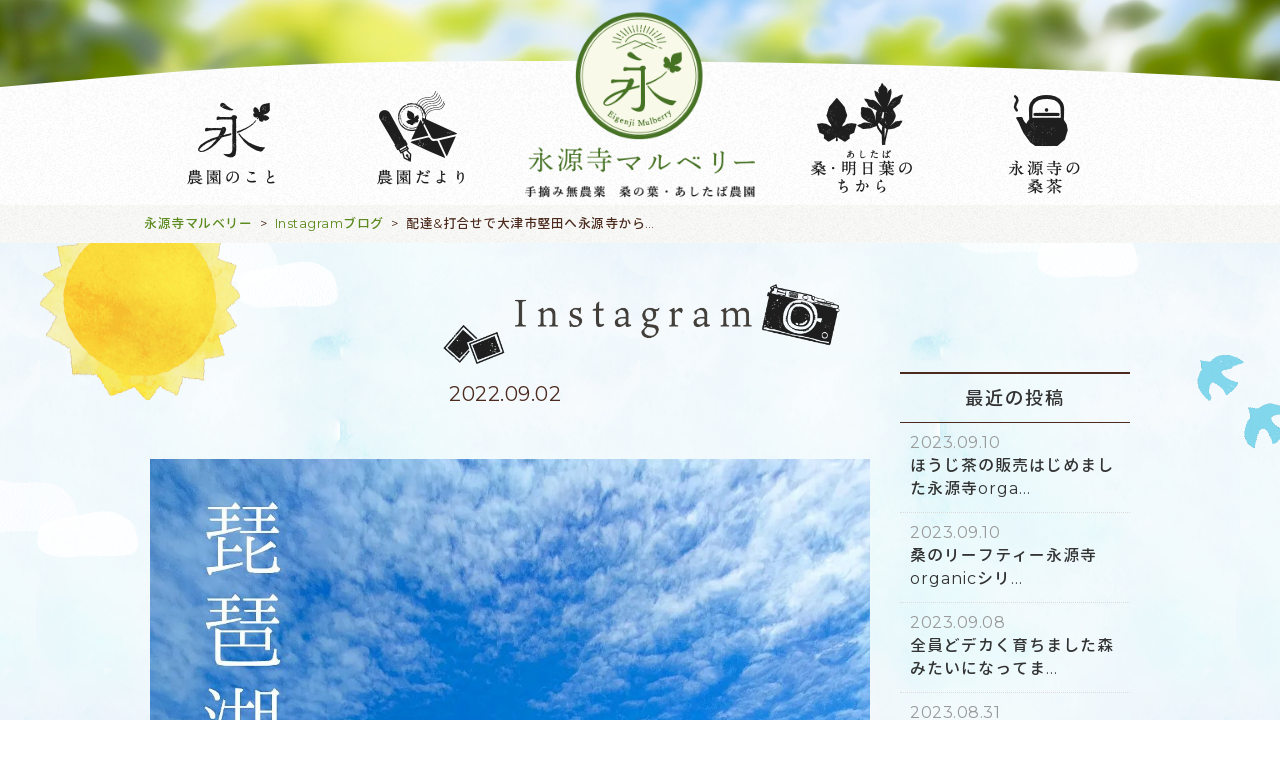

--- FILE ---
content_type: text/html; charset=UTF-8
request_url: https://eigenji-mulberry.com/instagram/13172/
body_size: 9875
content:
<!DOCTYPE HTML>
<html lang="ja">
<head>
<meta charset="UTF-8">
<meta http-equiv="x-ua-compatible" content="ie=edge">
<meta name="viewport" content="width=device-width, initial-scale=1">
<meta http-equiv="content-style-type" content="text/css">
<meta http-equiv="Content-Script-Type" content="text/javascript">

<!-- css -->
<link rel="stylesheet" type="text/css" media="screen" href="https://eigenji-mulberry.com/wp-content/themes/mulberry/css/0-reset.css">
<link rel="stylesheet" type="text/css" media="screen" href="https://eigenji-mulberry.com/wp-content/themes/mulberry/css/1-common.css?20210722">
<link rel="stylesheet" type="text/css" media="screen" href="https://eigenji-mulberry.com/wp-content/themes/mulberry/css/2-top.css?20210722_2">
<link rel="stylesheet" type="text/css" media="screen" href="https://eigenji-mulberry.com/wp-content/themes/mulberry/css/3-mainpage.css">
<link rel="stylesheet" type="text/css" media="screen" href="https://eigenji-mulberry.com/wp-content/themes/mulberry/css/4-subpage.css">
<link rel="stylesheet" type="text/css" media="screen" href="https://eigenji-mulberry.com/wp-content/themes/mulberry/css/5-shop.css">
<link rel="stylesheet" type="text/css" media="screen" href="https://eigenji-mulberry.com/wp-content/themes/mulberry/css/post.css">
<link rel="stylesheet" type="text/css" media="screen" href="https://eigenji-mulberry.com/wp-content/themes/mulberry/css/gallery.css">
<link rel="stylesheet" type="text/css" media="screen" href="https://eigenji-mulberry.com/wp-content/themes/mulberry/css/form.css">
<link rel="stylesheet" type="text/css" media="screen" href="https://eigenji-mulberry.com/wp-content/themes/mulberry/css/insta.css">

<!-- web fonts -->
<link rel="stylesheet" href="https://fonts.googleapis.com/css?family=Montserrat">
<link rel="stylesheet" href="https://fonts.googleapis.com/css?family=Noto+Serif">

<!-- js -->
<script src="https://ajax.googleapis.com/ajax/libs/jquery/1.9.0/jquery.min.js"></script>

    <!-- js:クリック切り替えギャラリー -->
    <script>
    jQuery(function($){
        $(".gallery img").bind("load",function(){
            var ImgHeight = $(this).height();
            $('.gallery').css('height',ImgHeight);
        });

        $('.gallerynav a').click(function(){
            if($(this).hasClass('over') == false){
                $('.gallerynav a').removeClass('over');
                $(this).addClass('over');
                $('.gallery img').hide().attr('src',$(this).attr('href')).fadeIn();
            };
            return false;
        }).filter(':eq(0)').click();
    });
    </script>


    <!-- js:イメージズーム -->
    <script src="https://eigenji-mulberry.com/wp-content/themes/mulberry/js/imagezoom.js"></script>


    <!-- lightbox -->
    <script src="https://eigenji-mulberry.com/wp-content/themes/mulberry/js/lightbox/lightbox.min.js"></script>
    <link rel="stylesheet" href="https://eigenji-mulberry.com/wp-content/themes/mulberry/js/lightbox/lightbox.css">


    <!-- slick -->
    <script type="text/javascript" src="https://eigenji-mulberry.com/wp-content/themes/mulberry/js/slick/slick.min.js"></script>
    <link rel="stylesheet" type="text/css" href="https://eigenji-mulberry.com/wp-content/themes/mulberry/js/slick/slick.css"/>
    <link rel="stylesheet" type="text/css" href="https://eigenji-mulberry.com/wp-content/themes/mulberry/js/slick/slick-theme.css"/>
    <script>
    $( function() {
        $('.slick ul').slick({
            dots: true,
            accessibility: true,
            infinite: true,
            autoplay: true,
            slidesToShow: 1,
            centerMode: true,
            speed: 2000,
            autoplaySpeed: 7000,
            variableWidth: true
        });
    });

    $( function() {
        $('ul.fadeslide').slick({
            fade: true,
            dots: false,
            arrows: false,
            autoplay: true,
            speed: 4000
        });
    });
    </script>



    <!-- スクロール時エフェクト：フェード -->
    <script>
    $(function(){
      $('.fade').css("opacity",".0");
      $(window).scroll(function (){
        $('.fade').each(function(){
          var imgPos = $(this).offset().top;
          var scroll = $(window).scrollTop();
          var windowHeight = $(window).height();
          if (scroll > imgPos - windowHeight + 200){
            $(this).animate({
              "opacity": "1"
            }, 1500);
          }
        });
      });
    });
    </script>

    <!-- pagetop -->
    <script>
    $(function() {
        var showFlag = false;
        var topBtn = $('a.pagetop');
        topBtn.css('bottom', '-120px');
        var showFlag = false;
        $(window).scroll(function () {
            if ($(this).scrollTop() > 400) {
                if (showFlag == false) {
                    showFlag = true;
                    topBtn.stop().animate({'bottom' : '20px'}, 500);
                }
            } else {
                if (showFlag) {
                    showFlag = false;
                    topBtn.stop().animate({'bottom' : '-120px'}, 500);
                }
            }
        });
        topBtn.click(function () {
            $('body,html').animate({
                scrollTop: 0
            }, 500);
            return false;
        });
    });
    </script>

    <!-- スムーズスクロール -->
    <script>
    $(function(){
       $('a[href^=#]').click(function() {
          var speed = 400;
          var href= $(this).attr("href");
          var target = $(href == "#" || href == "" ? 'html' : href);
          var position = target.offset().top;
          $('body,html').animate({scrollTop:position}, speed, 'swing');
          return false;
       });
    });
    </script>

    <!-- pc版：fixed-header -->
    <script>
    $(function () {
      var flag = "up";
      $(window).on("scroll", function () {
        if ($(this).scrollTop() > 400) {
          if (flag === "up") {
            $(".fixedpc").stop().animate({ top: 0 }, 500)
            flag = "down";
          }
        } else {
          if (flag === "down") {
            $(".fixedpc").stop().animate({
              top: "-120px"
            }, 500);
            flag = "up";
          }
        }
      });
    });
    </script>

    <!-- menu-modal -->
    <script type="text/javascript" src="https://eigenji-mulberry.com/wp-content/themes/mulberry/js/menu-modal.js"></script>



<title>配達&amp;打合せで大津市堅田へ永源寺から１時間半ほどの距離です。山村から漁村へな気分以前は毎日見ていたけど、今は月イチの琵琶湖台風前の貴重な晴れ間ラッキー！滋賀県永源寺地区で#オーガニック 栽培した#桑 #明日葉 #モリンガ を使って#お茶 や#パウダー を作っています楽天市場 #永源寺マルベリー で検索を♪またはプロフィールのＵＲＬからどうぞ！#滋賀#永源寺#永源寺マルベリー#オーガニック#葉っぱ#サステナブル#琵琶湖#桑#仕事 #農作業#農業#道#堅田 - 永源寺マルベリー</title>
	<style>img:is([sizes="auto" i], [sizes^="auto," i]) { contain-intrinsic-size: 3000px 1500px }</style>
	
		<!-- All in One SEO 4.7.7.1 - aioseo.com -->
	<meta name="description" content="配達&amp;打合せで大津市堅田へ永源寺から１時間半ほどの距離です。山村から漁村へな気分以前は毎日見ていたけど" />
	<meta name="robots" content="max-image-preview:large" />
	<link rel="canonical" href="https://eigenji-mulberry.com/instagram/13172/" />
	<meta name="generator" content="All in One SEO (AIOSEO) 4.7.7.1" />
		<meta property="og:locale" content="ja_JP" />
		<meta property="og:site_name" content="永源寺マルベリー - 滋賀永源寺の手摘み無農薬桑茶" />
		<meta property="og:type" content="article" />
		<meta property="og:title" content="配達&amp;打合せで大津市堅田へ永源寺から１時間半ほどの距離です。山村から漁村へな気分以前は毎日見ていたけど、今は月イチの琵琶湖台風前の貴重な晴れ間ラッキー！滋賀県永源寺地区で#オーガニック 栽培した#桑 #明日葉 #モリンガ を使って#お茶 や#パウダー を作っています楽天市場 #永源寺マルベリー で検索を♪またはプロフィールのＵＲＬからどうぞ！#滋賀#永源寺#永源寺マルベリー#オーガニック#葉っぱ#サステナブル#琵琶湖#桑#仕事 #農作業#農業#道#堅田 - 永源寺マルベリー" />
		<meta property="og:description" content="配達&amp;打合せで大津市堅田へ永源寺から１時間半ほどの距離です。山村から漁村へな気分以前は毎日見ていたけど" />
		<meta property="og:url" content="https://eigenji-mulberry.com/instagram/13172/" />
		<meta property="article:published_time" content="2022-09-02T02:16:24+00:00" />
		<meta property="article:modified_time" content="2022-09-02T02:16:45+00:00" />
		<meta name="twitter:card" content="summary" />
		<meta name="twitter:title" content="配達&amp;打合せで大津市堅田へ永源寺から１時間半ほどの距離です。山村から漁村へな気分以前は毎日見ていたけど、今は月イチの琵琶湖台風前の貴重な晴れ間ラッキー！滋賀県永源寺地区で#オーガニック 栽培した#桑 #明日葉 #モリンガ を使って#お茶 や#パウダー を作っています楽天市場 #永源寺マルベリー で検索を♪またはプロフィールのＵＲＬからどうぞ！#滋賀#永源寺#永源寺マルベリー#オーガニック#葉っぱ#サステナブル#琵琶湖#桑#仕事 #農作業#農業#道#堅田 - 永源寺マルベリー" />
		<meta name="twitter:description" content="配達&amp;打合せで大津市堅田へ永源寺から１時間半ほどの距離です。山村から漁村へな気分以前は毎日見ていたけど" />
		<script type="application/ld+json" class="aioseo-schema">
			{"@context":"https:\/\/schema.org","@graph":[{"@type":"BreadcrumbList","@id":"https:\/\/eigenji-mulberry.com\/instagram\/13172\/#breadcrumblist","itemListElement":[{"@type":"ListItem","@id":"https:\/\/eigenji-mulberry.com\/#listItem","position":1,"name":"\u5bb6","item":"https:\/\/eigenji-mulberry.com\/","nextItem":{"@type":"ListItem","@id":"https:\/\/eigenji-mulberry.com\/instagram\/13172\/#listItem","name":"\u914d\u9054&amp;\u6253\u5408\u305b\u3067\u5927\u6d25\u5e02\u5805\u7530\u3078\u6c38\u6e90\u5bfa\u304b\u3089\uff11\u6642\u9593\u534a\u307b\u3069\u306e\u8ddd\u96e2\u3067\u3059\u3002\u5c71\u6751\u304b\u3089\u6f01\u6751\u3078\u306a\u6c17\u5206\u4ee5\u524d\u306f\u6bce\u65e5\u898b\u3066\u3044\u305f\u3051\u3069\u3001\u4eca\u306f\u6708\u30a4\u30c1\u306e\u7435\u7436\u6e56\u53f0\u98a8\u524d\u306e\u8cb4\u91cd\u306a\u6674\u308c\u9593\u30e9\u30c3\u30ad\u30fc\uff01\u6ecb\u8cc0\u770c\u6c38\u6e90\u5bfa\u5730\u533a\u3067#\u30aa\u30fc\u30ac\u30cb\u30c3\u30af \u683d\u57f9\u3057\u305f#\u6851 #\u660e\u65e5\u8449 #\u30e2\u30ea\u30f3\u30ac \u3092\u4f7f\u3063\u3066#\u304a\u8336 \u3084#\u30d1\u30a6\u30c0\u30fc \u3092\u4f5c\u3063\u3066\u3044\u307e\u3059\u697d\u5929\u5e02\u5834 #\u6c38\u6e90\u5bfa\u30de\u30eb\u30d9\u30ea\u30fc\u3000\u3067\u691c\u7d22\u3092\u266a\u307e\u305f\u306f\u30d7\u30ed\u30d5\u30a3\u30fc\u30eb\u306e\uff35\uff32\uff2c\u304b\u3089\u3069\u3046\u305e\uff01#\u6ecb\u8cc0#\u6c38\u6e90\u5bfa#\u6c38\u6e90\u5bfa\u30de\u30eb\u30d9\u30ea\u30fc#\u30aa\u30fc\u30ac\u30cb\u30c3\u30af#\u8449\u3063\u3071#\u30b5\u30b9\u30c6\u30ca\u30d6\u30eb#\u7435\u7436\u6e56#\u6851#\u4ed5\u4e8b #\u8fb2\u4f5c\u696d#\u8fb2\u696d#\u9053#\u5805\u7530"}},{"@type":"ListItem","@id":"https:\/\/eigenji-mulberry.com\/instagram\/13172\/#listItem","position":2,"name":"\u914d\u9054&amp;\u6253\u5408\u305b\u3067\u5927\u6d25\u5e02\u5805\u7530\u3078\u6c38\u6e90\u5bfa\u304b\u3089\uff11\u6642\u9593\u534a\u307b\u3069\u306e\u8ddd\u96e2\u3067\u3059\u3002\u5c71\u6751\u304b\u3089\u6f01\u6751\u3078\u306a\u6c17\u5206\u4ee5\u524d\u306f\u6bce\u65e5\u898b\u3066\u3044\u305f\u3051\u3069\u3001\u4eca\u306f\u6708\u30a4\u30c1\u306e\u7435\u7436\u6e56\u53f0\u98a8\u524d\u306e\u8cb4\u91cd\u306a\u6674\u308c\u9593\u30e9\u30c3\u30ad\u30fc\uff01\u6ecb\u8cc0\u770c\u6c38\u6e90\u5bfa\u5730\u533a\u3067#\u30aa\u30fc\u30ac\u30cb\u30c3\u30af \u683d\u57f9\u3057\u305f#\u6851 #\u660e\u65e5\u8449 #\u30e2\u30ea\u30f3\u30ac \u3092\u4f7f\u3063\u3066#\u304a\u8336 \u3084#\u30d1\u30a6\u30c0\u30fc \u3092\u4f5c\u3063\u3066\u3044\u307e\u3059\u697d\u5929\u5e02\u5834 #\u6c38\u6e90\u5bfa\u30de\u30eb\u30d9\u30ea\u30fc\u3000\u3067\u691c\u7d22\u3092\u266a\u307e\u305f\u306f\u30d7\u30ed\u30d5\u30a3\u30fc\u30eb\u306e\uff35\uff32\uff2c\u304b\u3089\u3069\u3046\u305e\uff01#\u6ecb\u8cc0#\u6c38\u6e90\u5bfa#\u6c38\u6e90\u5bfa\u30de\u30eb\u30d9\u30ea\u30fc#\u30aa\u30fc\u30ac\u30cb\u30c3\u30af#\u8449\u3063\u3071#\u30b5\u30b9\u30c6\u30ca\u30d6\u30eb#\u7435\u7436\u6e56#\u6851#\u4ed5\u4e8b #\u8fb2\u4f5c\u696d#\u8fb2\u696d#\u9053#\u5805\u7530","previousItem":{"@type":"ListItem","@id":"https:\/\/eigenji-mulberry.com\/#listItem","name":"\u5bb6"}}]},{"@type":"Organization","@id":"https:\/\/eigenji-mulberry.com\/#organization","name":"\u6c38\u6e90\u5bfa\u30de\u30eb\u30d9\u30ea\u30fc","description":"\u6ecb\u8cc0\u6c38\u6e90\u5bfa\u306e\u624b\u6458\u307f\u7121\u8fb2\u85ac\u6851\u8336","url":"https:\/\/eigenji-mulberry.com\/","logo":{"@type":"ImageObject","url":"https:\/\/eigenji-mulberry.com\/wp-content\/uploads\/2017\/08\/favicon.png","@id":"https:\/\/eigenji-mulberry.com\/instagram\/13172\/#organizationLogo","width":512,"height":512},"image":{"@id":"https:\/\/eigenji-mulberry.com\/instagram\/13172\/#organizationLogo"}},{"@type":"WebPage","@id":"https:\/\/eigenji-mulberry.com\/instagram\/13172\/#webpage","url":"https:\/\/eigenji-mulberry.com\/instagram\/13172\/","name":"\u914d\u9054&\u6253\u5408\u305b\u3067\u5927\u6d25\u5e02\u5805\u7530\u3078\u6c38\u6e90\u5bfa\u304b\u3089\uff11\u6642\u9593\u534a\u307b\u3069\u306e\u8ddd\u96e2\u3067\u3059\u3002\u5c71\u6751\u304b\u3089\u6f01\u6751\u3078\u306a\u6c17\u5206\u4ee5\u524d\u306f\u6bce\u65e5\u898b\u3066\u3044\u305f\u3051\u3069\u3001\u4eca\u306f\u6708\u30a4\u30c1\u306e\u7435\u7436\u6e56\u53f0\u98a8\u524d\u306e\u8cb4\u91cd\u306a\u6674\u308c\u9593\u30e9\u30c3\u30ad\u30fc\uff01\u6ecb\u8cc0\u770c\u6c38\u6e90\u5bfa\u5730\u533a\u3067#\u30aa\u30fc\u30ac\u30cb\u30c3\u30af \u683d\u57f9\u3057\u305f#\u6851 #\u660e\u65e5\u8449 #\u30e2\u30ea\u30f3\u30ac \u3092\u4f7f\u3063\u3066#\u304a\u8336 \u3084#\u30d1\u30a6\u30c0\u30fc \u3092\u4f5c\u3063\u3066\u3044\u307e\u3059\u697d\u5929\u5e02\u5834 #\u6c38\u6e90\u5bfa\u30de\u30eb\u30d9\u30ea\u30fc \u3067\u691c\u7d22\u3092\u266a\u307e\u305f\u306f\u30d7\u30ed\u30d5\u30a3\u30fc\u30eb\u306e\uff35\uff32\uff2c\u304b\u3089\u3069\u3046\u305e\uff01#\u6ecb\u8cc0#\u6c38\u6e90\u5bfa#\u6c38\u6e90\u5bfa\u30de\u30eb\u30d9\u30ea\u30fc#\u30aa\u30fc\u30ac\u30cb\u30c3\u30af#\u8449\u3063\u3071#\u30b5\u30b9\u30c6\u30ca\u30d6\u30eb#\u7435\u7436\u6e56#\u6851#\u4ed5\u4e8b #\u8fb2\u4f5c\u696d#\u8fb2\u696d#\u9053#\u5805\u7530 - \u6c38\u6e90\u5bfa\u30de\u30eb\u30d9\u30ea\u30fc","description":"\u914d\u9054&\u6253\u5408\u305b\u3067\u5927\u6d25\u5e02\u5805\u7530\u3078\u6c38\u6e90\u5bfa\u304b\u3089\uff11\u6642\u9593\u534a\u307b\u3069\u306e\u8ddd\u96e2\u3067\u3059\u3002\u5c71\u6751\u304b\u3089\u6f01\u6751\u3078\u306a\u6c17\u5206\u4ee5\u524d\u306f\u6bce\u65e5\u898b\u3066\u3044\u305f\u3051\u3069","inLanguage":"ja","isPartOf":{"@id":"https:\/\/eigenji-mulberry.com\/#website"},"breadcrumb":{"@id":"https:\/\/eigenji-mulberry.com\/instagram\/13172\/#breadcrumblist"},"image":{"@type":"ImageObject","url":"https:\/\/eigenji-mulberry.com\/wp-content\/uploads\/2022\/09\/303140864_782016676472151_3844726151956963058_n.jpg","@id":"https:\/\/eigenji-mulberry.com\/instagram\/13172\/#mainImage","width":1080,"height":1288},"primaryImageOfPage":{"@id":"https:\/\/eigenji-mulberry.com\/instagram\/13172\/#mainImage"},"datePublished":"2022-09-02T11:16:24+09:00","dateModified":"2022-09-02T11:16:45+09:00"},{"@type":"WebSite","@id":"https:\/\/eigenji-mulberry.com\/#website","url":"https:\/\/eigenji-mulberry.com\/","name":"\u6c38\u6e90\u5bfa\u30de\u30eb\u30d9\u30ea\u30fc","description":"\u6ecb\u8cc0\u6c38\u6e90\u5bfa\u306e\u624b\u6458\u307f\u7121\u8fb2\u85ac\u6851\u8336","inLanguage":"ja","publisher":{"@id":"https:\/\/eigenji-mulberry.com\/#organization"}}]}
		</script>
		<!-- All in One SEO -->

<script type="text/javascript">
/* <![CDATA[ */
window._wpemojiSettings = {"baseUrl":"https:\/\/s.w.org\/images\/core\/emoji\/15.0.3\/72x72\/","ext":".png","svgUrl":"https:\/\/s.w.org\/images\/core\/emoji\/15.0.3\/svg\/","svgExt":".svg","source":{"concatemoji":"https:\/\/eigenji-mulberry.com\/wp-includes\/js\/wp-emoji-release.min.js?ver=6.7.1"}};
/*! This file is auto-generated */
!function(i,n){var o,s,e;function c(e){try{var t={supportTests:e,timestamp:(new Date).valueOf()};sessionStorage.setItem(o,JSON.stringify(t))}catch(e){}}function p(e,t,n){e.clearRect(0,0,e.canvas.width,e.canvas.height),e.fillText(t,0,0);var t=new Uint32Array(e.getImageData(0,0,e.canvas.width,e.canvas.height).data),r=(e.clearRect(0,0,e.canvas.width,e.canvas.height),e.fillText(n,0,0),new Uint32Array(e.getImageData(0,0,e.canvas.width,e.canvas.height).data));return t.every(function(e,t){return e===r[t]})}function u(e,t,n){switch(t){case"flag":return n(e,"\ud83c\udff3\ufe0f\u200d\u26a7\ufe0f","\ud83c\udff3\ufe0f\u200b\u26a7\ufe0f")?!1:!n(e,"\ud83c\uddfa\ud83c\uddf3","\ud83c\uddfa\u200b\ud83c\uddf3")&&!n(e,"\ud83c\udff4\udb40\udc67\udb40\udc62\udb40\udc65\udb40\udc6e\udb40\udc67\udb40\udc7f","\ud83c\udff4\u200b\udb40\udc67\u200b\udb40\udc62\u200b\udb40\udc65\u200b\udb40\udc6e\u200b\udb40\udc67\u200b\udb40\udc7f");case"emoji":return!n(e,"\ud83d\udc26\u200d\u2b1b","\ud83d\udc26\u200b\u2b1b")}return!1}function f(e,t,n){var r="undefined"!=typeof WorkerGlobalScope&&self instanceof WorkerGlobalScope?new OffscreenCanvas(300,150):i.createElement("canvas"),a=r.getContext("2d",{willReadFrequently:!0}),o=(a.textBaseline="top",a.font="600 32px Arial",{});return e.forEach(function(e){o[e]=t(a,e,n)}),o}function t(e){var t=i.createElement("script");t.src=e,t.defer=!0,i.head.appendChild(t)}"undefined"!=typeof Promise&&(o="wpEmojiSettingsSupports",s=["flag","emoji"],n.supports={everything:!0,everythingExceptFlag:!0},e=new Promise(function(e){i.addEventListener("DOMContentLoaded",e,{once:!0})}),new Promise(function(t){var n=function(){try{var e=JSON.parse(sessionStorage.getItem(o));if("object"==typeof e&&"number"==typeof e.timestamp&&(new Date).valueOf()<e.timestamp+604800&&"object"==typeof e.supportTests)return e.supportTests}catch(e){}return null}();if(!n){if("undefined"!=typeof Worker&&"undefined"!=typeof OffscreenCanvas&&"undefined"!=typeof URL&&URL.createObjectURL&&"undefined"!=typeof Blob)try{var e="postMessage("+f.toString()+"("+[JSON.stringify(s),u.toString(),p.toString()].join(",")+"));",r=new Blob([e],{type:"text/javascript"}),a=new Worker(URL.createObjectURL(r),{name:"wpTestEmojiSupports"});return void(a.onmessage=function(e){c(n=e.data),a.terminate(),t(n)})}catch(e){}c(n=f(s,u,p))}t(n)}).then(function(e){for(var t in e)n.supports[t]=e[t],n.supports.everything=n.supports.everything&&n.supports[t],"flag"!==t&&(n.supports.everythingExceptFlag=n.supports.everythingExceptFlag&&n.supports[t]);n.supports.everythingExceptFlag=n.supports.everythingExceptFlag&&!n.supports.flag,n.DOMReady=!1,n.readyCallback=function(){n.DOMReady=!0}}).then(function(){return e}).then(function(){var e;n.supports.everything||(n.readyCallback(),(e=n.source||{}).concatemoji?t(e.concatemoji):e.wpemoji&&e.twemoji&&(t(e.twemoji),t(e.wpemoji)))}))}((window,document),window._wpemojiSettings);
/* ]]> */
</script>
	<style type="text/css">
	.wp-pagenavi{float:left !important; }
	</style>
  <link rel='stylesheet' id='sbi_styles-css' href='https://eigenji-mulberry.com/wp-content/plugins/instagram-feed/css/sbi-styles.min.css?ver=6.4.3' type='text/css' media='all' />
<style id='wp-emoji-styles-inline-css' type='text/css'>

	img.wp-smiley, img.emoji {
		display: inline !important;
		border: none !important;
		box-shadow: none !important;
		height: 1em !important;
		width: 1em !important;
		margin: 0 0.07em !important;
		vertical-align: -0.1em !important;
		background: none !important;
		padding: 0 !important;
	}
</style>
<style id='pdfemb-pdf-embedder-viewer-style-inline-css' type='text/css'>
.wp-block-pdfemb-pdf-embedder-viewer{max-width:none}

</style>
<link rel='stylesheet' id='wp-pagenavi-style-css' href='https://eigenji-mulberry.com/wp-content/plugins/wp-pagenavi-style/css/css3_black.css?ver=1.0' type='text/css' media='all' />
<link rel="https://api.w.org/" href="https://eigenji-mulberry.com/wp-json/" /><link rel="EditURI" type="application/rsd+xml" title="RSD" href="https://eigenji-mulberry.com/xmlrpc.php?rsd" />
<meta name="generator" content="WordPress 6.7.1" />
<link rel='shortlink' href='https://eigenji-mulberry.com/?p=13172' />
<link rel="alternate" title="oEmbed (JSON)" type="application/json+oembed" href="https://eigenji-mulberry.com/wp-json/oembed/1.0/embed?url=https%3A%2F%2Feigenji-mulberry.com%2Finstagram%2F13172%2F" />
<link rel="alternate" title="oEmbed (XML)" type="text/xml+oembed" href="https://eigenji-mulberry.com/wp-json/oembed/1.0/embed?url=https%3A%2F%2Feigenji-mulberry.com%2Finstagram%2F13172%2F&#038;format=xml" />
	<style type="text/css">
	 .wp-pagenavi
	{
		font-size:12px !important;
	}
	</style>
	<link rel="icon" href="https://eigenji-mulberry.com/wp-content/uploads/2017/08/cropped-favicon-32x32.png" sizes="32x32" />
<link rel="icon" href="https://eigenji-mulberry.com/wp-content/uploads/2017/08/cropped-favicon-192x192.png" sizes="192x192" />
<link rel="apple-touch-icon" href="https://eigenji-mulberry.com/wp-content/uploads/2017/08/cropped-favicon-180x180.png" />
<meta name="msapplication-TileImage" content="https://eigenji-mulberry.com/wp-content/uploads/2017/08/cropped-favicon-270x270.png" />
		<style type="text/css" id="wp-custom-css">
			/*
ここに独自の CSS を追加することができます。

詳しくは上のヘルプアイコンをクリックしてください。
*/

p.smaller {
	font-size: 80%; 
	margin-top: 30px;
    }

h2.taiken {
	padding: 10px 0px;
	margin-bottom: 10px;
}		</style>
		

<!-- google analytics -->
<script>
  (function(i,s,o,g,r,a,m){i['GoogleAnalyticsObject']=r;i[r]=i[r]||function(){
  (i[r].q=i[r].q||[]).push(arguments)},i[r].l=1*new Date();a=s.createElement(o),
  m=s.getElementsByTagName(o)[0];a.async=1;a.src=g;m.parentNode.insertBefore(a,m)
  })(window,document,'script','https://www.google-analytics.com/analytics.js','ga');

  ga('create', 'UA-76258105-16', 'auto');
  ga('send', 'pageview');

</script>


<meta name="google-site-verification" content="-gw1CmLx4ceQXdaLLP55RK_HrTiDC6KIiPqV7W9eC6g" />


</head>




<body>




    <!-- PC -->
    <div class="content">

<!-- /wp_is_mobile() -->



<!-- ▼スマホ・タブレット用メニュー▼ -->



    <!-- ヘッダ：PC-fixed -->
    <header class="fixedh fixedpc">
        <div class="inner flex2">

            <a class="logo" href="/"><h1><img src="https://eigenji-mulberry.com/wp-content/themes/mulberry/img/logo_yoko.png" alt="永源寺マルベリー" /></h1></a>

            <div class="subnav">
              <a data-target="menu-all" class="modal-open">
                <dl>
                  <dt><img src="https://eigenji-mulberry.com/wp-content/themes/mulberry/img/ico/header_menu.png" alt="" /></dt>
                  <dd>menu</dd>
                </dl>
              </a>
            </div><!-- /.subnav -->

        </div><!-- /.inner -->
    </header><!-- /.fixedh headpc -->

    <!-- モーダルメニューリスト -->
    <div id="menu-all" class="modal-content menulist">
        <h2>Menu</h2>
        <ul class="menulist">
            <span>
    <h3>お知らせ・ブログ</h3>
    <ul>
        <li><a href="/news">新着情報</a></li>
        <li><a href="/instagram">Instagram～農園だより～</a></li>
        <li><a href="/blog">みちくさ永源寺</br>～永源寺地区の自然や文化をお届けします～</a></li>
        <li><a href="/media">メディア掲載情報</a></li>
        <li><a href="/video">ビデオ日記</a></li>
        <li><a href="/photogallery">
			</a></li>
    </ul>
</span>
<span>
    <h3>永源寺マルベリーについて</h3>
    <ul>
        <li><a href="/about">永源寺マルベリーのこと</a></li>
        <li><a href="/salesplace">販売所紹介</a></li>
        <li><a href="/company">会社概要</a></li>
        <li><a href="/taiken">農園体験してみませんか？</a></li>
    </ul>
</span>
<span>
    <h3>みどりのちから</h3>
    <ul>
        <li><a href="/kuwa">桑のちから</a></li>
        <li><a href="/ashitaba-3">明日葉のちから</a></li>
        <li><a href="/moringa">モリンガのちから</a></li>
    </ul>
</span>
<span>
    <h3>お買い物</h3>
    <ul>
        <li><a href="https://www.rakuten.ne.jp/gold/eigenji-mulberry/index_sptop.html" target="_blank">オンラインショップ</a></li>
		
    </ul>
</span>
<span>
    <h3>インフォメーション</h3>
    <ul>
        <li><a href="/contact">お問い合わせ</a></li>
        <li><a href="https://eigenji-mulberry.com/">HOME</a></li>
    </ul>
</span>
        </ul><!-- /.menulist -->

        <a class="modal-close fixedclose">×</a>
        <a class="modal-close bottomclose">閉じる</a>
    </div><!-- /#menu-all .modal-content -->



    
        <!-- ヘッダ：PC-ページ最上部 -->
        <header id="top" class="commonh">

            <div class="headinfo">
                <a class="logo" href="/"><h1><img src="https://eigenji-mulberry.com/wp-content/themes/mulberry/img/top/toplogo.png" alt="永源寺マルベリー　手摘み無農薬の桑の葉・あしたば農園" /></h1></a>
                <nav>
                    <ul class="parentul">

    <li class="parent">
        <h3><img src="https://eigenji-mulberry.com/wp-content/themes/mulberry/img/top/menu_about.png" alt="農園のこと"></h3>
        <ul>
            <li><a href="/about">永源寺マルベリーのこと</a></li>
            <li><a href="/salesplace">販売所紹介</a></li>
            <li><a href="/taiken">農園体験してみませんか？</a></li>
            <li><a href="/company">会社概要</a></li>
            <li><a href="/contact">お問い合わせ</a></li>
        </ul>
    </li><!-- /.parent -->

    <li class="parent">
        <h3><img src="https://eigenji-mulberry.com/wp-content/themes/mulberry/img/top/menu_news.png" alt="農園だより"></h3>
        <ul>
            <li><a href="/news">新着情報</a></li>
            <li><a href="/instagram">Instagram</a></li>
            <li><a href="/blog">みちくさ永源寺</a></li>
            <li><a href="/media">メディア掲載情報</a></li>
            <li><a href="/video">ビデオ日記</a></li>        
        </ul>
    </li><!-- /.parent -->

    <li class="parent">
        <h3><img src="https://eigenji-mulberry.com/wp-content/themes/mulberry/img/top/menu_product.png" alt="桑・明日葉のちから"></h3>
        <ul>
            <li><a href="/kuwa">桑のちから</a></li>
            <li><a href="/ashitaba-3">明日葉のちから</a></li>
			<li><a href="/moringa">モリンガのちから</a></li>
        </ul>
    </li><!-- /.parent -->

    <li class="parent">
        <h3><img src="https://eigenji-mulberry.com/wp-content/themes/mulberry/img/top/menu_shop.png" alt="永源寺の桑茶"></h3>
        <ul>
            <li><a href="https://www.rakuten.ne.jp/gold/eigenji-mulberry/index_sptop.html" target="_blank">オンラインショップ</a></li>
        </ul>
    </li><!-- /.parent -->

</ul><!-- /.parentul -->
                </nav>
            </div><!-- /.headinfo -->

        </header><!-- /#top .commonh -->

    <!-- /!is_home() -->


<!-- /wp_is_mobile() -->






    <!-- パンくずリスト -->
    <div class="breadcrumbs">
        <div class="inner">
            <!-- Breadcrumb NavXT 7.3.1 -->
<span property="itemListElement" typeof="ListItem"><a property="item" typeof="WebPage" title="永源寺マルベリーへ移動する" href="https://eigenji-mulberry.com" class="home" ><span property="name">永源寺マルベリー</span></a><meta property="position" content="1"></span> &gt; <span property="itemListElement" typeof="ListItem"><a property="item" typeof="WebPage" title="Instagramブログへ移動する" href="https://eigenji-mulberry.com/instagram/" class="archive post-instagram-archive" ><span property="name">Instagramブログ</span></a><meta property="position" content="2"></span> &gt; <span property="itemListElement" typeof="ListItem"><span property="name" class="post post-instagram current-item">配達&amp;打合せで大津市堅田へ永源寺から１時間半ほどの距離です。山村から漁村へな気分以前は毎日見ていたけど、今は月イチの琵琶湖台風前の貴重な晴れ間ラッキー！滋賀県永源寺地区で#オーガニック 栽培した#桑 #明日葉 #モリンガ を使って#お茶 や#パウダー を作っています楽天市場 #永源寺マルベリー　で検索を♪またはプロフィールのＵＲＬからどうぞ！#滋賀#永源寺#永源寺マルベリー#オーガニック#葉っぱ#サステナブル#琵琶湖#桑#仕事 #農作業#農業#道#堅田</span><meta property="url" content="https://eigenji-mulberry.com/instagram/13172/"><meta property="position" content="3"></span>        </div>
    </div><!-- /.breadcrumbs -->

<!-- /!is_home() -->




<div id="instagramSingle" class="blog post post-single">



    <header class="posth">
        <div class="inner">
            <h1><a href="https://eigenji-mulberry.com/instagram/"><img src="https://eigenji-mulberry.com/wp-content/themes/mulberry/img/blog/title_instagram.png" alt="Instagram"></a></h1>
        </div><!-- /.inner -->
    </header><!-- /.posth -->


    <div class="post-inner">


        <div class="post-main">

            <article>

                <header class="post-h">

                    <!-- 投稿日 -->
                    <time>2022.09.02</time>

                </header><!-- /.post-h -->

                <!-- 本文 -->
                <div class="posttext">
                                            <br /><img src="https://eigenji-mulberry.com/wp-content/uploads/2022/09/303140864_782016676472151_3844726151956963058_n.jpg" alt="配達&amp;打合せで大津市堅田へ永源寺から１時間半ほどの距離です。山村から漁村へな気分以前は毎日見ていたけど、今は月イチの琵琶湖台風前の貴重な晴れ間ラッキー！滋賀県永源寺地区で#オーガニック 栽培した#桑 #明日葉 #モリンガ を使って#お茶 や#パウダー を作っています楽天市場 #永源寺マルベリー　で検索を♪またはプロフィールのＵＲＬからどうぞ！#滋賀#永源寺#永源寺マルベリー#オーガニック#葉っぱ#サステナブル#琵琶湖#桑#仕事 #農作業#農業#道#堅田" /><br /><br />配達&amp;打合せで大津市堅田へ永源寺から１時間半ほどの距離です。山村から漁村へな気分以前は毎日見ていたけど、今は月イチの琵琶湖台風前の貴重な晴れ間ラッキー！滋賀県永源寺地区で#オーガニック 栽培した#桑 #明日葉 #モリンガ を使って#お茶 や#パウダー を作っています楽天市場 #永源寺マルベリー　で検索を♪またはプロフィールのＵＲＬからどうぞ！#滋賀#永源寺#永源寺マルベリー#オーガニック#葉っぱ#サステナブル#琵琶湖#桑#仕事 #農作業#農業#道#堅田                                    </div><!-- /.posttext -->
                
                <div class="instalink">
                    <h3>↓ Instagramで情報発信中！ ↓</h3>
                    <a href="https://www.instagram.com/eigenji_mulberry/" class="btn" target="_blank">永源寺マルベリー<br>Instagram</a>
                </div>

            </article>


            <!-- 前へ・次へ・一覧に戻る -->
            <section class="postnavi">
                <div class="nextprev">
    
                    <a class="prev" href="https://eigenji-mulberry.com/instagram/13170/">
                <figure style="background-image:url(https://eigenji-mulberry.com/wp-content/uploads/2022/08/301994042_323349759976596_6485634856583061049_n.jpg);"></figure>
                <h4>過去の記事</h4>
            </a><!-- /.prev -->
        
                    <a class="next" href="https://eigenji-mulberry.com/instagram/13174/">
                <figure style="background-image:url(https://eigenji-mulberry.com/wp-content/uploads/2022/09/302731319_458822542838117_799771034608989610_n.jpg);"></figure>
                <h4>新しい記事</h4>
            </a><!-- /.next -->
        
    </div><!-- /.nextprev -->

<a class="arrow" href="https://eigenji-mulberry.com/instagram/">一覧へ戻る</a>            </section><!-- /.postnavi -->


        </div><!-- /.post-main -->


        <!-- サイドバー：新着情報 -->
        <div class="post-side">



    <section class="recentarticle">
        <h3>最近の投稿</h3>
        <ul>
                                                <li>
                <a href="https://eigenji-mulberry.com/instagram/13760/">

                    <!-- 投稿日時 -->
                    <time>2023.09.10</time>

                    <!-- タイトル -->
                    <h4>ほうじ茶の販売はじめました永源寺orga...</h4>

                </a>
            </li>
                        <li>
                <a href="https://eigenji-mulberry.com/instagram/13758/">

                    <!-- 投稿日時 -->
                    <time>2023.09.10</time>

                    <!-- タイトル -->
                    <h4>桑のリーフティー永源寺organicシリ...</h4>

                </a>
            </li>
                        <li>
                <a href="https://eigenji-mulberry.com/instagram/13756/">

                    <!-- 投稿日時 -->
                    <time>2023.09.08</time>

                    <!-- タイトル -->
                    <h4>全員どデカく育ちました森みたいになってま...</h4>

                </a>
            </li>
                        <li>
                <a href="https://eigenji-mulberry.com/instagram/13743/">

                    <!-- 投稿日時 -->
                    <time>2023.08.31</time>

                    <!-- タイトル -->
                    <h4>収穫した桑は2tトラックに積み込みます。...</h4>

                </a>
            </li>
                        <li>
                <a href="https://eigenji-mulberry.com/instagram/13739/">

                    <!-- 投稿日時 -->
                    <time>2023.08.30</time>

                    <!-- タイトル -->
                    <h4>まいにち桑じゃんじゃん収穫中です滋賀県永...</h4>

                </a>
            </li>
                                </ul>
    </section><!-- /.tarmlist -->


    <section class="yeararchive">
        <h3>投稿年度で探す</h3>
        <ul>
            	<li><a href='https://eigenji-mulberry.com/instagram/2023/'>2023</a></li>
	<li><a href='https://eigenji-mulberry.com/instagram/2022/'>2022</a></li>
	<li><a href='https://eigenji-mulberry.com/instagram/2021/'>2021</a></li>
	<li><a href='https://eigenji-mulberry.com/instagram/2020/'>2020</a></li>
	<li><a href='https://eigenji-mulberry.com/instagram/2019/'>2019</a></li>
        </ul>
    </section><!-- /.yeararchive -->



</div><!-- /.post-side -->


    </div><!-- /.post-inner -->


</div><!-- /.blog post post-single -->





<footer class="mainf">
    
    
    
    <a class="pagetop" href="#top"><img src="https://eigenji-mulberry.com/wp-content/themes/mulberry/img/pagetop.png" alt="ページのトップへ" /></a>
    
    
    <div class="footinfo">
        <div class="flex2">

            <div class="f_map gmap">
                <iframe src="https://www.google.com/maps/embed?pb=!1m18!1m12!1m3!1d3265.0552854531393!2d136.3071019507918!3d35.08035137020137!2m3!1f0!2f0!3f0!3m2!1i1024!2i768!4f13.1!3m3!1m2!1s0x6003dc722cf992e5%3A0xa03a2d0907a82c37!2z5rC45rqQ5a-644Oe44Or44OZ44Oq44O8!5e0!3m2!1sja!2sjp!4v1502064191483" frameborder="0" allowfullscreen></iframe>
                <a href="https://goo.gl/maps/GNtqENFqwk22" class="mapexp" target="_blank">大きな地図を見る</a>
            </div><!-- /.f_map gmap -->

            <div class="f_about">
               <address>
                   <h1>有限会社　永源寺マルベリー</h1>
                   <p>滋賀県東近江市永源寺高野町201番地</p>
                   <p class="tel">0748-27-0772</p>
               </address>
               <div class="flex2">
                   <a class="btn_w" href="/company">会社概要</a>
                   <a class="btn_w" href="/contact">お問い合わせ</a>
               </div><!-- /.flex2 -->
            </div><!-- /.f_about -->

        </div><!-- /.flex2 -->       
    </div><!-- /.footinfo -->
     
     
    <a class="taikenbanner" href="/taiken"><img src="https://eigenji-mulberry.com/wp-content/themes/mulberry/img/taiken/banner.jpg" alt="農園体験してみませんか？"></a>
      
      
    <nav class="fnavi flex3">
        <span>
    <h3>お知らせ・ブログ</h3>
    <ul>
        <li><a href="/news">新着情報</a></li>
        <li><a href="/instagram">Instagram～農園だより～</a></li>
        <li><a href="/blog">みちくさ永源寺</br>～永源寺地区の自然や文化をお届けします～</a></li>
        <li><a href="/media">メディア掲載情報</a></li>
        <li><a href="/video">ビデオ日記</a></li>
        <li><a href="/photogallery">
			</a></li>
    </ul>
</span>
<span>
    <h3>永源寺マルベリーについて</h3>
    <ul>
        <li><a href="/about">永源寺マルベリーのこと</a></li>
        <li><a href="/salesplace">販売所紹介</a></li>
        <li><a href="/company">会社概要</a></li>
        <li><a href="/taiken">農園体験してみませんか？</a></li>
    </ul>
</span>
<span>
    <h3>みどりのちから</h3>
    <ul>
        <li><a href="/kuwa">桑のちから</a></li>
        <li><a href="/ashitaba-3">明日葉のちから</a></li>
        <li><a href="/moringa">モリンガのちから</a></li>
    </ul>
</span>
<span>
    <h3>お買い物</h3>
    <ul>
        <li><a href="https://www.rakuten.ne.jp/gold/eigenji-mulberry/index_sptop.html" target="_blank">オンラインショップ</a></li>
		
    </ul>
</span>
<span>
    <h3>インフォメーション</h3>
    <ul>
        <li><a href="/contact">お問い合わせ</a></li>
        <li><a href="https://eigenji-mulberry.com/">HOME</a></li>
    </ul>
</span>
    </nav>

   
    <small class="copy">&copy;<span class="year">2017</span>永源寺マルベリー</small>
    <!-- 
    <small class="copy">&copy;<span class="year">2026</span>永源寺マルベリー</small>
     -->
     
    
</footer><!-- /.mainf -->



</div><!-- /.content -->
<!-- Instagram Feed JS -->
<script type="text/javascript">
var sbiajaxurl = "https://eigenji-mulberry.com/wp-admin/admin-ajax.php";
</script>
</body>



</html>

--- FILE ---
content_type: text/css
request_url: https://eigenji-mulberry.com/wp-content/themes/mulberry/css/1-common.css?20210722
body_size: 6517
content:
@charset "UTF-8";
/* Scss Document */
/* メディアクエリ
--------------------------------------*/
/* カラー
--------------------------------------*/
/* フォント
--------------------------------------*/
/* fontsans */
/* fontserif */
/* ベンダープレフィックス
--------------------------------------*/
/* 1000px・中央寄せ
--------------------------------------*/
/* flexbox
--------------------------------------*/
/* 自動トリミング画像
--------------------------------------*/
/* 疑似要素：サイズ可変画像
--------------------------------------*/
/* 
&:before { 
    @include variableimg;
    width: px;
    height: px;
    background-image: url(../img/XXX.png); 
    position: absolute;
    top: 0;
    left: 0;
}
 */
/* 疑似要素：文字列の前にアイコン
--------------------------------------*/
/* 
XXX{
    @include icotext($icosize: 25px, $padding:10px);
    font-size: 2.0rem;

    &:before{
        background-image: url(../img/ico/XXX.png);
    }
}
 */
/* 背景：ノイズ
--------------------------------------*/
/* 背景：モノグラム
--------------------------------------*/
/* 背景：麻布
--------------------------------------*/
/* 背景：グランジ
--------------------------------------*/
/* 背景：緑水彩
--------------------------------------*/
/* 背景：明るい緑水彩
--------------------------------------*/
/* 背景：空
--------------------------------------*/
/* 背景：山
--------------------------------------*/
/* 背景：空＆山
--------------------------------------*/
/* 背景：桑畑写真
--------------------------------------*/
/* 背景：奥永源寺写真
--------------------------------------*/
/* ジグザグ：共通
--------------------------------------*/
/* ジグザグ：白・下向き
--------------------------------------*/
/* ジグザグ：白・上向き
--------------------------------------*/
/* ジグザグ：空・上向き
--------------------------------------*/
/* ジグザグ：麻布・上向き
--------------------------------------*/
/* ちぎったフチ：共通
--------------------------------------*/
/* ちぎったフチ：白・下向き
--------------------------------------*/
/* ちぎったフチ：白・上向き
--------------------------------------*/
/* アーチ
--------------------------------------*/
/* 下線：緑
--------------------------------------*/
/* 下線：緑
--------------------------------------*/
/* Scss Document */
/* =============================
 1-common.css
 header, footer, 404 notfound
================================ */
body {
  background-image: url(../img/bg/noiz.png);
  background-repeat: repeat;
  background-color: #ffffff;
  background-size: 300px;
  /* ===== pc ===== */
  /* ============= */
  -webkit-animation: fadeIn 2.5s ease 0s 1 normal;
  animation: fadeIn 2.5s ease 0s 1 normal; }
  @media only screen and (min-width: 960px) {
    body {
      background-attachment: fixed; } }

.content {
  width: 100%;
  overflow: hidden !important; }

@keyframes fadeIn {
  0% {
    opacity: 0; }
  100% {
    opacity: 1; } }
@-webkit-keyframes fadeIn {
  0% {
    opacity: 0; }
  100% {
    opacity: 1; } }
/* レスポンシブ
----------------------------------------------- */
/* ===== sp ===== */
@media only screen and (max-width: 640px) {
  .pc {
    display: none; }

  .pc-space {
    display: none; } }
/* ============= */
/* ===== pc-tab ===== */
@media only screen and (min-width: 641px) {
  .pc {
    display: block; }

  .pc-space {
    display: inline; }

  .sp {
    display: none; } }
/* ============= */
/*------------------------------------------------------------
 flexbox
------------------------------------------------------------*/
.flex {
  display: -webkit-flex;
  display: flex;
  -webkit-flex-wrap: wrap;
  flex-wrap: wrap; }

.flex2 {
  display: -webkit-flex;
  display: flex;
  -webkit-flex-wrap: wrap;
  flex-wrap: wrap; }
  .flex2 > * {
    width: 50%; }

.flex3 {
  display: -webkit-flex;
  display: flex;
  -webkit-flex-wrap: wrap;
  flex-wrap: wrap; }
  .flex3 > * {
    width: calc(100% / 3); }

.flex4 {
  display: -webkit-flex;
  display: flex;
  -webkit-flex-wrap: wrap;
  flex-wrap: wrap; }
  .flex4 > * {
    width: 25%; }

/*------------------------------------------------------------
 見出し
------------------------------------------------------------*/
h1, h2, h3, h4, h5 {
  letter-spacing: 1px; }

/*------------------------------------------------------------
 リンク
------------------------------------------------------------*/
a {
  color: #333333;
  text-decoration: none;
  border: none;
  transition: all 0.2s; }
  a * {
    transition: all 0.2s; }
  a:hover {
    color: #5c8b1f; }
  a img {
    transition: opacity 0.3s; }
  a:hover img {
    opacity: 0.7; }

/* ボタン
----------------------------------------------- */
.btn,
.btn_bdw,
.btn_w,
.btn_b {
  display: table;
  max-width: 100%;
  margin: 10px auto;
  padding: 15px 60px;
  letter-spacing: 2px;
  font-size: 1.7rem;
  text-align: center;
  border-radius: 5px;
  position: relative;
  transition: all 0.2s; }
  .btn[target="_blank"], .btn:hover[target="_blank"],
  .btn_bdw[target="_blank"],
  .btn_bdw:hover[target="_blank"],
  .btn_w[target="_blank"],
  .btn_w:hover[target="_blank"],
  .btn_b[target="_blank"],
  .btn_b:hover[target="_blank"] {
    background-image: url(../img/ico/blank_b.png);
    background-repeat: no-repeat;
    background-size: 15px;
    background-position: center right 15px; }

/* 通常 */
.btn {
  color: #4c2b1e;
  border: 2px solid #4c2b1e; }
  .btn:hover {
    color: #ffffff;
    background-color: #4c2b1e; }
    .btn:hover[target="_blank"] {
      background-image: url(../img/ico/blank_w.png); }

/* .btn */
/* 枠線白 */
.btn_bdw {
  color: #ffffff;
  border: 2px solid #ffffff; }
  .btn_bdw:hover {
    color: #ffffff;
    background-color: rgba(255, 255, 255, 0.3); }
    .btn_bdw:hover[target="_blank"] {
      background-image: url(../img/ico/blank_w.png); }

/* .btn_bdw */
/* 白背景 */
.btn_w {
  border: 2px solid rgba(255, 255, 255, 0);
  background-color: rgba(255, 255, 255, 0.7); }
  .btn_w:hover {
    color: #4c2b1e;
    background-color: rgba(255, 255, 255, 0.9); }

/* .btn_w */
/* 黒背景 or テーマカラー */
.btn_b {
  color: #ffffff;
  border: 2px solid #4c2b1e;
  background-color: #4c2b1e; }
  .btn_b[target="_blank"] {
    background-image: url(../img/ico/blank_w.png); }
  .btn_b:hover {
    color: #4c2b1e;
    background: none; }
    .btn_b:hover[target="_blank"] {
      background-image: url(../img/ico/blank_b.png); }

/* .btn_b */
/* 矢印付き */
.btn_arrow {
  color: #5c8b1f;
  border: 1px solid #5c8b1f; }
  .btn_arrow:after {
    content: "";
    width: 6px;
    height: 6px;
    border-top: 2px solid #5c8b1f;
    border-right: 2px solid #5c8b1f;
    -webkit-transform: rotate(45deg);
    -moz-transform: rotate(45deg);
    -ms-transform: rotate(45deg);
    -o-transform: rotate(45deg);
    transform: rotate(45deg);
    position: absolute;
    top: calc( 50% - (6px / 2) );
    left: 20px; }
  .btn_arrow:hover {
    color: #ffffff;
    background-color: #5c8b1f; }

/* .btn_arrow */
/* 矢印付きテキストリンク
----------------------------------------------- */
.arrow {
  display: inline-block;
  padding: 2px 0 2px 15px;
  font-size: 1.6rem;
  position: relative; }
  .arrow:before {
    content: "";
    width: 6px;
    height: 6px;
    border-top: 2px solid #5c8b1f;
    border-right: 2px solid #5c8b1f;
    -webkit-transform: rotate(45deg);
    -moz-transform: rotate(45deg);
    -ms-transform: rotate(45deg);
    -o-transform: rotate(45deg);
    transform: rotate(45deg);
    position: absolute;
    top: calc( 50% - (6px / 2) );
    left: 0; }
  .arrow:hover:before {
    left: 3px; }

/* Googlemapで見るボタン
----------------------------------------------- */
a.mapexp {
  display: inline-block;
  padding: 5px 35px 5px 15px;
  font-size: 1.3rem;
  color: #ffffff;
  background-color: #333333;
  border-radius: 2px;
  position: relative; }
  a.mapexp:after {
    content: "";
    display: block;
    background-repeat: no-repeat;
    background-size: contain;
    background-position: center;
    width: 15px;
    height: 15px;
    background-image: url(../img/ico/blank_w.png);
    position: absolute;
    top: calc(50% - 15px / 2);
    right: 7px; }
  a.mapexp:hover {
    background-color: #777777; }

/*------------------------------------------------------------
 データリスト
------------------------------------------------------------*/
.datalist {
  font-family: 'Montserrat','Genjyuu','Yu Gothic bold',"游ゴシック","Yu Gothic",YuGothic, "ヒラギノ角ゴ Pro W3","Hiragino Kaku Gothic Pro", "メイリオ",Meiryo, Osaka,"ＭＳ Ｐゴシック","MS PGothic",sans-serif;
  /* ===== IE11：游ゴを除外 ===== */
  /* span.data */ }
  @media all and (-ms-high-contrast: none) {
    .datalist {
      font-family: 'Montserrat','Genjyuu', "ヒラギノ角ゴ Pro W3","Hiragino Kaku Gothic Pro", "メイリオ",Meiryo, Osaka,"ＭＳ Ｐゴシック","MS PGothic",sans-serif; } }
  .datalist h4 {
    display: inline-block;
    margin-bottom: -1px;
    padding-bottom: 10px;
    font-weight: 500;
    font-size: 2.5rem;
    border-bottom: 1px solid #dddddd; }
  .datalist span.data {
    display: block;
    padding: 20px 30px;
    border-bottom: 1px solid #dddddd;
    /* ===== sp ===== */
    /* ============= */ }
    @media only screen and (max-width: 640px) {
      .datalist span.data {
        padding: 10px; } }
    .datalist span.data:nth-of-type(1) {
      border-top: 1px solid #dddddd; }
    .datalist span.data > dt, .datalist span.data > dd {
      display: inline-block;
      vertical-align: middle; }
    .datalist span.data > dt {
      width: 150px;
      padding-right: 20px;
      margin-right: 20px;
      text-align: right;
      border-right: 1px solid #dddddd;
      /* ===== sp ===== */
      /* ============= */ }
      @media only screen and (max-width: 640px) {
        .datalist span.data > dt {
          margin-bottom: 10px;
          padding-left: 10px;
          text-align: left;
          font-size: 1.6rem;
          font-weight: bold;
          border-right: none;
          border-left: 2px solid #5c8b1f; } }
    .datalist span.data > dd {
      width: calc(100% - 150px - 30px);
      /* ===== sp ===== */
      /* ============= */ }
      @media only screen and (max-width: 640px) {
        .datalist span.data > dd {
          display: block;
          width: 100%;
          padding-left: 10px; } }

/* .datalist */
/* ===================================================================

 header
 
=================================================================== */
/*------------------------------------------------------------
 ヘッダ：pc-共通部分
------------------------------------------------------------*/
header.toph,
header.commonh {
  width: 100%;
  /* nav */ }
  header.toph a.logo,
  header.commonh a.logo {
    display: inline-block;
    line-height: 0;
    position: absolute;
    top: -130px;
    z-index: 500; }
  header.toph nav,
  header.commonh nav {
    margin: -30px auto 0;
    position: relative;
    z-index: 100;
    /* ul.parentul */ }
    header.toph nav ul.parentul,
    header.commonh nav ul.parentul {
      display: -webkit-flex;
      display: flex;
      -webkit-flex-wrap: wrap;
      flex-wrap: wrap;
      /* li.parent */ }
      header.toph nav ul.parentul li.parent,
      header.commonh nav ul.parentul li.parent {
        position: relative;
        /* サブメニュー
        ----------------------------------------------- */
        /* ul */ }
        header.toph nav ul.parentul li.parent h3,
        header.commonh nav ul.parentul li.parent h3 {
          display: block;
          text-align: center; }
          header.toph nav ul.parentul li.parent h3:hover img,
          header.commonh nav ul.parentul li.parent h3:hover img {
            opacity: 1;
            -webkit-transform: rotate(5deg);
            -moz-transform: rotate(5deg);
            -ms-transform: rotate(5deg);
            -o-transform: rotate(5deg);
            transform: rotate(5deg); }
        header.toph nav ul.parentul li.parent img,
        header.commonh nav ul.parentul li.parent img {
          display: inline-block;
          width: 120px;
          height: 120px; }
        header.toph nav ul.parentul li.parent ul,
        header.commonh nav ul.parentul li.parent ul {
          display: block;
          width: 200px;
          padding: 15px;
          visibility: hidden;
          opacity: 0;
          transition: 0.2s;
          border-radius: 5px;
          border: 2px solid #ffffff;
          background-image: url(../img/bg/noiz.png);
          background-repeat: repeat;
          background-color: #F5F3E4;
          background-size: 300px;
          /* ===== pc ===== */
          /* ============= */
          position: absolute;
          left: 0;
          z-index: 500; }
          @media only screen and (min-width: 960px) {
            header.toph nav ul.parentul li.parent ul,
            header.commonh nav ul.parentul li.parent ul {
              background-attachment: fixed; } }
          header.toph nav ul.parentul li.parent ul:before,
          header.commonh nav ul.parentul li.parent ul:before {
            content: "";
            display: block;
            background-repeat: no-repeat;
            background-size: contain;
            background-position: center;
            width: 60px;
            height: 60px;
            background-image: url(../img/ico/kuwa.png);
            -webkit-transform: rotate(-135deg);
            -moz-transform: rotate(-135deg);
            -ms-transform: rotate(-135deg);
            -o-transform: rotate(-135deg);
            transform: rotate(-135deg);
            position: absolute;
            top: -20px;
            right: -20px; }
          header.toph nav ul.parentul li.parent ul li,
          header.commonh nav ul.parentul li.parent ul li {
            display: block; }
          header.toph nav ul.parentul li.parent ul a,
          header.commonh nav ul.parentul li.parent ul a {
            display: block;
            padding: 10px;
            color: #4c2b1e;
            background-image: url(../img/bg/bd_gray.png);
            background-repeat: repeat-x;
            background-size: 600px 3px;
            background-position: bottom; }
            header.toph nav ul.parentul li.parent ul a:hover,
            header.commonh nav ul.parentul li.parent ul a:hover {
              background-image: url(../img/bg/bd_green.png);
              background-repeat: repeat-x;
              background-size: 600px 3px;
              background-position: bottom; }
        header.toph nav ul.parentul li.parent:hover ul,
        header.commonh nav ul.parentul li.parent:hover ul {
          visibility: visible;
          opacity: 1; }

/* header.toph, header.commonh */
/*------------------------------------------------------------
 ヘッダ：pc-トップページ限定
------------------------------------------------------------*/
header.toph {
  /* nav */ }
  header.toph h1 {
    width: 300px;
    height: 300px;
    display: block;
    left: calc(50% - 300px / 2);
    position: absolute;
    top: -130px;
    z-index: 500; }
  header.toph .headinfo {
    width: 100%;
    max-width: 1000px;
    margin: 0 auto;
    position: relative; }
  header.toph nav {
    /* li */ }
    header.toph nav li.parent {
      width: calc((100% - 300px) / 4); }
      header.toph nav li.parent:nth-of-type(2) {
        margin-right: 300px; }

/* header.toph */
/*------------------------------------------------------------
 ヘッダ：pc-ページ最上部
------------------------------------------------------------*/
header.commonh {
  padding: 10px 0 0 0;
  background-image: url(../img/bg/p_kuwabatake-sky.jpg);
  background-repeat: no-repeat;
  background-position: top -120px center;
  /* ===== pc ===== */
  /* ============= */
  /* nav */ }
  @media only screen and (min-width: 960px) {
    header.commonh {
      background-attachment: fixed; } }
  header.commonh a.logo {
    width: 250px;
    height: 250px;
    left: calc(50% - 250px / 2);
    /* ===== sp ===== */
    /* ============= */ }
    @media only screen and (max-width: 640px) {
      header.commonh a.logo {
        width: 180px;
        height: 180px;
        left: calc(50% - 180px / 2); } }
  header.commonh .headinfo {
    margin-top: 100px;
    background-image: url(../img/bg/noiz.png);
    background-repeat: repeat;
    background-color: #ffffff;
    background-size: 300px;
    /* ===== pc ===== */
    /* ============= */
    position: relative;
    /* ===== sp ===== */
    /* ============= */ }
    @media only screen and (min-width: 960px) {
      header.commonh .headinfo {
        background-attachment: fixed; } }
    header.commonh .headinfo:after {
      content: "";
      display: block;
      width: 100%;
      height: 50px;
      background-image: url(../img/bg/arch.png);
      background-repeat: repeat-x;
      background-position: center top;
      background-size: cover;
      position: absolute;
      bottom: -1px;
      left: 0;
      z-index: 50; }
    @media only screen and (max-width: 640px) {
      header.commonh .headinfo {
        padding-bottom: 40px; } }
    header.commonh .headinfo:after {
      bottom: auto;
      top: -49px; }
  header.commonh nav {
    width: 100%;
    max-width: 1000px;
    margin: 0 auto;
    /* li */ }
    header.commonh nav li.parent {
      width: calc((100% - 250px) / 4);
      margin-top: -30px;
      /* ===== sp ===== */
      /* ============= */ }
      header.commonh nav li.parent:nth-of-type(2) {
        margin-right: 250px; }
      @media only screen and (max-width: 640px) {
        header.commonh nav li.parent {
          display: none; } }

/* header.commonh */
/* ===================================================================
  スマートフォン版・PC版fixedヘッダ
=================================================================== */
header.fixedsp,
header.fixedpc {
  display: block;
  width: 100%;
  background-image: url(../img/bg/suisai_lg.png);
  background-repeat: repeat;
  /* ===== pc ===== */
  /* ============= */
  background-position: center;
  position: fixed;
  top: 0;
  z-index: 999;
  /* ===== pc ===== */
  /* ============= */
  /* a.logo */
  /* ----- サブナビゲーション ----- */
  /* .subnav */ }
  @media only screen and (min-width: 960px) {
    header.fixedsp,
    header.fixedpc {
      background-attachment: fixed; } }
  @media only screen and (min-width: 960px) {
    header.fixedsp,
    header.fixedpc {
      background-attachment: scroll; } }
  header.fixedsp a.logo,
  header.fixedpc a.logo {
    width: calc(100% - (40px + 10px * 2));
    padding: 10px; }
    header.fixedsp a.logo h1,
    header.fixedpc a.logo h1 {
      line-height: 0; }
      header.fixedsp a.logo h1 img,
      header.fixedpc a.logo h1 img {
        display: block;
        height: 50px; }
  header.fixedsp .subnav,
  header.fixedpc .subnav {
    width: calc(40px + 10px * 2);
    /* a */ }
    header.fixedsp .subnav a,
    header.fixedpc .subnav a {
      display: block;
      padding: 10px;
      text-align: center;
      letter-spacing: 1px;
      position: relative;
      background-color: rgba(92, 139, 31, 0.3); }
      header.fixedsp .subnav a dt,
      header.fixedpc .subnav a dt {
        display: block;
        width: 40px;
        height: 40px;
        margin: 0 auto; }
      header.fixedsp .subnav a dd,
      header.fixedpc .subnav a dd {
        font-size: 1.4rem;
        line-height: 10px;
        color: #ffffff; }

/* header.fixedsp,header.fixedpc */
header.fixedpc {
  top: -120px; }

/* モーダル
----------------------------------------------- */
.modal-content {
  display: none;
  width: 90%;
  margin: 0;
  padding: 20px;
  background-color: rgba(255, 255, 255, 0.2);
  z-index: 2000;
  position: relative; }
  .modal-content * {
    position: relative;
    z-index: 50; }
  .modal-content h2 {
    margin: 10px 0;
    padding: 0;
    font-size: 2.0rem; }

/* .modal-content */
.lock {
  overflow: hidden; }

.modal-wrap {
  display: none;
  width: 100%;
  height: 100%;
  position: fixed;
  top: 0;
  left: 0;
  overflow: auto;
  z-index: 2000; }

/* オーバーレイ */
.modal-overlay {
  display: none;
  width: 100%;
  height: 120%;
  background-color: rgba(255, 255, 255, 0.95);
  position: fixed;
  top: 0;
  left: 0;
  z-index: 1000; }

.modal-content, .modal-wrap, .modal-overlay {
  /* ===== pc ===== */
  /* ============= */ }
  @media only screen and (min-width: 960px) {
    .modal-content, .modal-wrap, .modal-overlay {
      width: 350px; } }

#menu-all {
  /* ===== pc ===== */
  /* ============= */ }
  @media only screen and (min-width: 960px) {
    #menu-all {
      padding-right: 40px;
      top: 0 !important;
      left: 0 !important; } }

/* 開閉リンク
----------------------------------------------- */
.modal-open:hover,
.modal-close:hover {
  cursor: pointer; }

/* 右上× */
.fixedclose {
  display: inline-block;
  padding: 5px;
  font-size: 4.0rem;
  color: #BDBDBD;
  position: fixed;
  top: 0;
  right: 10px;
  /* ===== pc ===== */
  /* ============= */ }
  @media only screen and (min-width: 960px) {
    .fixedclose {
      right: auto;
      left: 280px; } }

/* 最下部閉じる */
.bottomclose {
  display: block;
  margin-top: 10px;
  padding: 10px;
  color: #ffffff;
  text-align: center;
  line-height: 2.0rem;
  background-color: #4c2b1e; }
  .bottomclose:before {
    content: "×";
    margin-right: 10px;
    font-size: 2.5rem;
    line-height: 2.0rem; }
  .bottomclose:hover {
    color: #ffffff;
    background-color: #9E9E9E; }

/* グローバルナビ
----------------------------------------------- */
.menulist {
  margin: 0;
  padding-top: 10px;
  -webkit-transition: all 0.5s;
  transition: all 0.5s;
  /* li.parent */ }
  .menulist span {
    display: block;
    margin-bottom: 20px;
    /* h3 */
    /* a */ }
    .menulist span h3 {
      margin-left: 0;
      padding: 15px;
      color: #5c8b1f;
      font-size: 1.7rem;
      border-top: 2px solid #5c8b1f;
      border-bottom: 1px solid #5c8b1f;
      background: rgba(92, 139, 31, 0.1); }
      .menulist span h3:before {
        content: none; }
    .menulist span a {
      display: block;
      padding: 15px;
      font-size: 1.5rem;
      border-bottom: 1px solid #E9E6E6;
      position: relative; }
      .menulist span a:before {
        content: "";
        width: 6px;
        height: 6px;
        border-top: 2px solid #5c8b1f;
        border-right: 2px solid #5c8b1f;
        -webkit-transform: rotate(45deg);
        -moz-transform: rotate(45deg);
        -ms-transform: rotate(45deg);
        -o-transform: rotate(45deg);
        transform: rotate(45deg);
        position: absolute;
        top: 50%;
        left: 0px;
        margin-top: -3px; }

/* .menulist */
/* 電話番号・営業時間
----------------------------------------------- */
.tellist {
  text-align: center;
  /* dl.tel */
  /* dl.open */ }
  .tellist .inner {
    margin: 40px 0; }
  .tellist dl.tel span {
    display: block; }
    .tellist dl.tel span:nth-of-type(1) {
      margin-bottom: 20px; }
  .tellist dl.tel dt {
    width: auto;
    padding: 1px 20px;
    font-size: 1.5rem; }
  .tellist dl.tel dd {
    font-size: 4.0rem; }
  .tellist dl.open {
    margin: 20px 0; }
    .tellist dl.open dt {
      border-bottom: 1px solid #dddddd; }
    .tellist dl.open dd em {
      font-size: 2.5rem; }
    .tellist dl.open dd span {
      display: block;
      font-size: 1.3rem; }

/* tellist */
/*------------------------------------------------------------
 パンくずリスト
------------------------------------------------------------*/
.breadcrumbs {
  background-image: url(../img/bg/noiz.png);
  background-repeat: repeat;
  background-color: #f7f7f5;
  background-size: 300px;
  /* ===== pc ===== */
  /* ============= */
  padding: 10px;
  color: #4c2b1e;
  /* .inner */ }
  @media only screen and (min-width: 960px) {
    .breadcrumbs {
      background-attachment: fixed; } }
  .breadcrumbs .inner {
    width: 100%;
    max-width: 1000px;
    margin: 0 auto;
    font-size: 1.3rem; }
    .breadcrumbs .inner span {
      margin: 0 2px; }
    .breadcrumbs .inner a {
      color: #5c8b1f; }
      .breadcrumbs .inner a:hover {
        opacity: 0.7; }
    .breadcrumbs .inner span[property="name"] {
      display: inline-block;
      padding: 0;
      margin-top: -3px;
      vertical-align: middle;
      max-width: 20em;
      white-space: nowrap;
      overflow: hidden;
      text-overflow: ellipsis; }

/* .breadcrumbs */
/* ===================================================================

 footer
 
=================================================================== */
footer.mainf {
  width: 100%;
  padding-top: 70px;
  background-image: url(../img/bg/mt.png), url(../img/bg/suisai_b.png);
  background-repeat: repeat-x, repeat;
  background-position: center bottom, center;
  background-size: 1250px 500px, auto;
  /* ===== pc ===== */
  /* ============= */
  position: relative;
  /* ページの先頭へ */
  /* .footinfo */
  /* nav */ }
  @media only screen and (min-width: 960px) {
    footer.mainf {
      background-attachment: scroll, fixed; } }
  footer.mainf:before, footer.mainf:after {
    content: "";
    display: block;
    width: 100%;
    height: 3px;
    background-repeat: repeat-x;
    background-size: contain;
    position: absolute;
    left: 0;
    z-index: 10; }
  footer.mainf:before {
    background-image: url(../img/bg/paper_d.png);
    top: -1px; }
  footer.mainf a.pagetop {
    display: block;
    width: 120px;
    height: 120px;
    position: fixed;
    bottom: 20px;
    right: 20px;
    z-index: 1000;
    /* ===== sp ===== */
    /* ============= */ }
    @media only screen and (max-width: 640px) {
      footer.mainf a.pagetop {
        display: none; } }
  footer.mainf .footinfo {
    width: 100%;
    max-width: 1000px;
    margin: 0 auto;
    position: relative;
    /* .f_about */ }
    footer.mainf .footinfo:before {
      content: "";
      display: block;
      background-repeat: no-repeat;
      background-size: contain;
      background-position: center;
      width: 200px;
      height: 200px;
      background-image: url(../img/bg/bird.gif);
      position: absolute;
      top: -50px;
      right: -50px;
      /* ===== sp-tab ===== */
      /* ============= */ }
      @media only screen and (max-width: 959px) {
        footer.mainf .footinfo:before {
          width: 150px;
          height: 150px;
          top: -90px;
          right: -30px; } }
    footer.mainf .footinfo .flex2 {
      /* ===== sp-tab ===== */
      /* ============= */ }
      @media only screen and (max-width: 959px) {
        footer.mainf .footinfo .flex2 {
          -webkit-flex-direction: column-reverse;
          flex-direction: column-reverse; } }
    footer.mainf .footinfo .f_map {
      width: 370px;
      /* ===== sp-tab ===== */
      /* ============= */ }
      @media only screen and (max-width: 959px) {
        footer.mainf .footinfo .f_map {
          width: 100%;
          padding: 10px; } }
      footer.mainf .footinfo .f_map iframe {
        width: 370px;
        height: 260px;
        border: 4px solid #ffffff;
        /* ===== sp-tab ===== */
        /* ============= */ }
        @media only screen and (max-width: 959px) {
          footer.mainf .footinfo .f_map iframe {
            width: 100%;
            margin: 0 auto; } }
    footer.mainf .footinfo .f_about {
      width: calc(100% - 370px);
      padding: 20px 50px;
      /* ===== sp-tab ===== */
      /* ============= */
      /* address */
      /* .flex2 */ }
      @media only screen and (max-width: 959px) {
        footer.mainf .footinfo .f_about {
          width: 100%;
          padding: 20px; } }
      footer.mainf .footinfo .f_about address {
        margin-bottom: 20px; }
        footer.mainf .footinfo .f_about address h1 {
          margin-bottom: 20px;
          letter-spacing: 2px;
          font-size: 2.5rem;
          /* ===== sp-tab ===== */
          /* ============= */ }
          @media only screen and (max-width: 959px) {
            footer.mainf .footinfo .f_about address h1 {
              font-size: 2.2rem; } }
        footer.mainf .footinfo .f_about address .tel {
          display: inline-block;
          padding-left: calc(25px + 5px * 2);
          line-height: 25px;
          position: relative;
          margin-top: 5px;
          font-size: 2.0rem; }
          footer.mainf .footinfo .f_about address .tel:before {
            content: "";
            display: block;
            background-repeat: no-repeat;
            background-size: contain;
            background-position: center;
            width: 25px;
            height: 25px;
            position: absolute;
            top: calc(50% - 25px / 2);
            left: 5px; }
          footer.mainf .footinfo .f_about address .tel:before {
            background-image: url(../img/ico/tel.png); }
      footer.mainf .footinfo .f_about .flex2 a {
        width: calc(50% - 5px);
        border: 2px solid rgba(169, 216, 223, 0.3);
        /* ===== sp-tab ===== */
        /* ============= */ }
        @media only screen and (max-width: 959px) {
          footer.mainf .footinfo .f_about .flex2 a {
            width: 100%; } }
        footer.mainf .footinfo .f_about .flex2 a:before {
          content: "";
          display: block;
          background-repeat: no-repeat;
          background-size: contain;
          background-position: center;
          width: 35px;
          height: 35px;
          position: absolute;
          top: calc(50% - 35px / 2);
          left: 20px; }
        footer.mainf .footinfo .f_about .flex2 a:nth-of-type(1):before {
          background-image: url(../img/ico/kuwa.png); }
        footer.mainf .footinfo .f_about .flex2 a:nth-of-type(2):before {
          margin-left: 10px;
          background-image: url(../img/ico/mail.png); }
  footer.mainf a.taikenbanner {
    display: block;
    max-width: 500px;
    margin: 20px auto;
    /* ===== sp ===== */
    /* ============= */ }
    @media only screen and (max-width: 640px) {
      footer.mainf a.taikenbanner {
        padding: 0 20px; } }
    footer.mainf a.taikenbanner img {
      border: 4px solid #ffffff; }
  footer.mainf nav.fnavi {
    width: 100%;
    max-width: 1000px;
    margin: 0 auto;
    margin-top: 40px;
    text-align: left;
    /* ===== sp ===== */
    /* ============= */
    /* a */ }
    @media only screen and (max-width: 640px) {
      footer.mainf nav.fnavi {
        display: none; } }
    footer.mainf nav.fnavi span {
      display: block;
      padding: 10px;
      /* ===== sp ===== */
      /* ============= */ }
      @media only screen and (max-width: 640px) {
        footer.mainf nav.fnavi span {
          width: 50%; } }
    footer.mainf nav.fnavi h3 {
      margin-bottom: 5px; }
    footer.mainf nav.fnavi ul {
      margin-left: 10px; }
    footer.mainf nav.fnavi a {
      display: inline-block;
      padding: 2px 0 2px 15px;
      font-size: 1.5rem;
      position: relative; }
      footer.mainf nav.fnavi a:before {
        content: "";
        width: 6px;
        height: 6px;
        border-top: 2px solid #5c8b1f;
        border-right: 2px solid #5c8b1f;
        -webkit-transform: rotate(45deg);
        -moz-transform: rotate(45deg);
        -ms-transform: rotate(45deg);
        -o-transform: rotate(45deg);
        transform: rotate(45deg);
        position: absolute;
        top: calc( 50% - (6px / 2) );
        left: 0; }
      footer.mainf nav.fnavi a:hover:before {
        left: 3px; }
  footer.mainf small.copy {
    display: block;
    padding: 40px 10px 10px;
    text-align: center; }
    footer.mainf small.copy .year {
      margin-right: 0.5em; }

/* footer.mainf */
/* ===================================================================

 404 notfound
 
=================================================================== */
.notfound {
  padding: 50px 10px;
  text-align: center;
  /* .inner */ }
  .notfound h1 {
    /* ===== sp ===== */
    /* ============= */ }
    @media only screen and (max-width: 640px) {
      .notfound h1 {
        font-size: 2.0rem; } }
    .notfound h1 span {
      display: block;
      margin-top: 5px;
      font-size: 1.3rem;
      color: #A0A0A0; }
  .notfound .inner {
    width: 100%;
    max-width: 700px;
    margin: 0 auto;
    margin: 60px auto;
    padding: 20px;
    /* ===== sp ===== */
    /* ============= */ }
    @media only screen and (max-width: 640px) {
      .notfound .inner {
        margin: 30px auto 0; } }
    .notfound .inner p {
      margin-bottom: 1em;
      text-align: left; }
  .notfound .btn {
    margin-top: 40px; }

/* .notfound */
/*------------------------------------------------------------
 XXX
------------------------------------------------------------*/
/* XXX
----------------------------------------------- */
/* ----- XXX ----- */

/*# sourceMappingURL=1-common.css.map */
